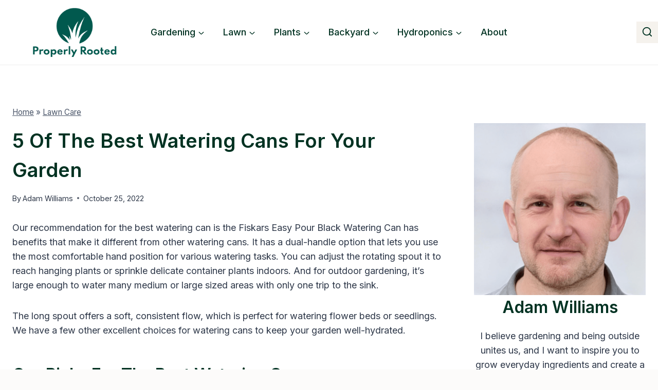

--- FILE ---
content_type: text/css; charset=UTF-8
request_url: https://properlyrooted.com/wp-content/cache/autoptimize/css/autoptimize_single_6dea649ac970d767c5d10bd6f5a6b923.css
body_size: 4
content:
.wrap .widget-area .widget_weblizar_pf span{height:21px!important;padding:1px 14px 0 28px!important;border-radius:4px!important;background-color:#32373c!important;color:#fff!important}.pinterest_large_btn{display:inline-block;text-align:center;position:relative!important;height:40px!important;color:#363636;border:0;font-size:18px;box-sizing:border-box;border-radius:3px;cursor:pointer;-webkit-font-smoothing:antialiased;height:20px;padding:0 0 0 15px;white-space:nowrap;vertical-align:baseline}.pinterest_large_btn :hover{background-color:grey;transition-duration:.5s;color:#fff}.pinterest_large_btn span{text-align:center;font-size:16px!important;padding:9px!important;height:40px!important;line-height:24px!important;box-shadow:none!important}.pinterest_large_btn span:after{top:14px;left:-7px;height:-webkit-fill-available}

--- FILE ---
content_type: text/css; charset=UTF-8
request_url: https://properlyrooted.com/wp-content/cache/autoptimize/css/autoptimize_single_fda50582a588b032981b04ad8ebd75c6.css
body_size: 878
content:
.review-box,.review-box *{margin:0;padding:0;color:#fff;-webkit-box-sizing:border-box;-moz-box-sizing:border-box;-ms-box-sizing:border-box;box-sizing:border-box}.review-box{margin:20px 0;background-color:#eee;padding:10px;color:#fff;font-size:12px}#review-box br{display:none}.review-bottom,.taq-clear{clear:both}#review-box h2.review-box-header{font-size:20px;color:#fff;margin-bottom:2px;background:#2b2b2b;font-size:22px;padding:10px 8px;margin-bottom:2px;font-weight:700}.review-item{margin-bottom:2px;opacity:1;-webkit-transition:all ease-in-out .2s;-moz-transition:all ease-in-out .2s;-o-transition:all ease-in-out .2s;transition:all ease-in-out .2s}#review-box .review-item h5{font-size:12px;color:#fff;position:relative;z-index:2;line-height:20px;margin-bottom:0}#review-box.review-percentage .review-item h5,#review-box.review-percentage .review-item h5{line-height:34px;padding:0 8px}.review-percentage .review-item span{position:relative;background:#3a3a3a;display:block;height:34px}.review-percentage .review-item span span{top:0;position:absolute;background-color:#00a9b0;background-image:url(//properlyrooted.com/wp-content/plugins/taqyeem/images/stripes.png);display:block;height:34px}.review-stars .review-item{background:#3a3a3a;margin-bottom:2px;overflow:hidden;padding:10px 8px}#review-box.review-stars .review-item h5{float:left}.review-stars .stars-large,.review-stars .hearts-large,.review-stars .thumbs-large{float:right}.review-final-score .stars-large,.review-final-score .hearts-large,.review-final-score .thumbs-large{float:none !important;margin:0 auto 10px}.review-summary{background-color:#3a3a3a;overflow:hidden;position:relative;min-height:85px}.review-short-summary{padding:10px;display:table-cell;vertical-align:top;padding-right:122px}.review-short-summary a{color:#ccc;text-decoration:underline}.review-short-summary a:hover{color:#fff}.review-final-score{background-color:#00a9b0;width:112px;height:1000px;position:absolute;right:0;top:0;text-align:center;color:#fff;padding:10px 5px;border-color:#eee;border-style:solid;border-width:0 0 0 2px}.review-final-score .post-large-rate{margin-top:5px}#review-box .review-final-score h3{font-size:44px;color:#fff;font-weight:700;margin:0}#review-box .review-final-score h3 span{font-size:24px}#review-box .review-final-score h4{margin:0;font-size:20px;color:#fff}.review-top{float:left;width:60%;margin-right:20px}span.post-small-rate,span.post-small-rate span,span.post-large-rate,span.post-large-rate span{-webkit-transition:0 none;-moz-transition:0 none;-ms-transition:0 none;-o-transition:0 none;transition:0 none}span.post-small-rate{width:54px;display:block;height:15px;background-position:left bottom;background-repeat:no-repeat}span.post-small-rate span{width:100%;display:block;height:15px;background-position:left top;background-repeat:no-repeat;float:left}span.stars-small,span.stars-small span{background-image:url(//properlyrooted.com/wp-content/plugins/taqyeem/images/stars-small.png)}span.hearts-small,span.hearts-small span{background-image:url(//properlyrooted.com/wp-content/plugins/taqyeem/images/hearts-small.png)}span.thumbs-small,span.thumbs-small span{background-image:url(//properlyrooted.com/wp-content/plugins/taqyeem/images/thumbs-small.png)}span.post-large-rate{width:98px;display:block;height:22px;background-position:left bottom;background-repeat:no-repeat}span.post-large-rate span{width:100%;display:block;height:22px;background-position:left top;background-repeat:no-repeat;float:left}span.stars-large,span.stars-large span{background-image:url(//properlyrooted.com/wp-content/plugins/taqyeem/images/stars-large.png)}span.hearts-large,span.hearts-large span{background-image:url(//properlyrooted.com/wp-content/plugins/taqyeem/images/hearts-large.png)}span.thumbs-large,span.thumbs-large span{background-image:url(//properlyrooted.com/wp-content/plugins/taqyeem/images/thumbs-large.png)}.post-single-rate{float:left;margin-right:5px}.user-rate-wrap{background:#2b2b2b;margin-top:2px;padding:10px 8px}.user-rate{float:right;width:98px}.user-rate-wrap .user-rating-text{float:left}ul.reviews-posts{list-style:none}ul.reviews-posts li{overflow:hidden;margin-bottom:10px}ul.reviews-posts .review-thumbnail{float:left;margin-right:10px}ul.reviews-posts h3{margin-bottom:5px;clear:none}.taq-user-rate-active span.post-large-rate span{cursor:pointer}.taq-load{background:url(//properlyrooted.com/wp-content/plugins/taqyeem/images/ajax-loader.gif) no-repeat center;width:98px;height:22px;display:block}body.rtl .review-top{float:right;margin-right:0;margin-left:20px}body.rtl .review-stars .stars-large,body.rtl .review-stars .hearts-large,body.rtl .review-stars .thumbs-large,body.rtl .user-rate,body.rtl .stars-large span,body.rtl .hearts-large span,body.rtl .thumbs-large span{float:left}body.rtl #review-box.review-stars .review-item h5,body.rtl .user-rate-wrap .user-rating-text{float:right}body.rtl .review-final-score{border-width:0 2px 0 0;right:auto;left:0}body.rtl .post-single-rate{float:right;margin-left:5px;margin-right:0}body.rtl ul.reviews-posts .review-thumbnail{float:right;margin-left:10px;margin-right:0}body.rtl .review-short-summary{padding-right:10px;padding-left:122px}@media only screen and (max-width:768px){.review-top,body.rtl .review-top{float:none;width:auto;margin-right:0;margin-left:0}}@media only screen and (max-width:480px){#review-box .review-final-score{width:auto;display:block;border-width:0 0 2px;height:auto;position:relative}#review-box .review-short-summary{padding:10px}#review-box .user-rate-wrap{text-align:center}#review-box .user-rate{float:none;margin:5px auto 0}#review-box .user-rate-wrap .user-rating-text{float:none}}

--- FILE ---
content_type: text/css; charset=UTF-8
request_url: https://properlyrooted.com/wp-content/cache/autoptimize/css/autoptimize_single_414ba5281a41549e4c84046be5f8b30e.css
body_size: 975
content:
.kb-row-layout-wrap,.kt-row-layout-inner{border:0 solid transparent;position:relative}.kb-row-layout-wrap:before,.kt-row-layout-inner:before{clear:both;content:"";display:table}.kt-row-column-wrap{display:grid;gap:var(--global-row-gutter-md,2rem) var(--global-row-gutter-md,2rem);grid-auto-rows:minmax(min-content,max-content);grid-template-columns:minmax(0,1fr);position:relative;z-index:1}.wp-block-kadence-rowlayout .kt-row-column-wrap.kb-theme-content-width{margin-left:auto;margin-right:auto}.alignfull>.kt-row-column-wrap,.alignfull>.kt-row-layout-inner>.kt-row-column-wrap,.kt-row-has-bg>.kt-row-column-wrap{padding-left:var(--global-content-edge-padding,15px);padding-right:var(--global-content-edge-padding,15px)}.kt-inner-column-height-full:not(.kt-row-layout-row){grid-auto-rows:minmax(0,1fr)}.kt-inner-column-height-full:not(.kt-row-layout-row)>.wp-block-kadence-column>.kt-inside-inner-col{height:100%}.kt-row-valign-middle.kt-inner-column-height-full>.wp-block-kadence-column:not(.kb-section-dir-horizontal)>.kt-inside-inner-col{display:flex;flex-direction:column;justify-content:center}.kt-row-valign-bottom.kt-inner-column-height-full>.wp-block-kadence-column:not(.kb-section-dir-horizontal)>.kt-inside-inner-col{display:flex;flex-direction:column;justify-content:flex-end}.kt-row-valign-middle.kt-inner-column-height-full>.wp-block-kadence-column.kb-section-dir-horizontal>.kt-inside-inner-col{align-items:center}.kt-row-valign-bottom.kt-inner-column-height-full>.wp-block-kadence-column.kb-section-dir-horizontal>.kt-inside-inner-col{align-items:flex-end}@media screen and (max-width:1024px){.kt-inner-column-height-full.kt-tab-layout-inherit.kt-row-layout-row,.kt-inner-column-height-full.kt-tab-layout-row{grid-auto-rows:minmax(min-content,max-content)}.kt-inner-column-height-full.kt-tab-layout-inherit.kt-row-layout-row>.wp-block-kadence-column>.kt-inside-inner-col,.kt-inner-column-height-full.kt-tab-layout-row>.wp-block-kadence-column>.kt-inside-inner-col{height:auto}}@media screen and (max-width:767px){.kt-inner-column-height-full.kt-mobile-layout-row{grid-auto-rows:minmax(min-content,max-content)}.kt-inner-column-height-full.kt-mobile-layout-row>.wp-block-kadence-column>.kt-inside-inner-col{height:auto}}.kt-row-layout-overlay{filter:opacity(100%);height:100%;left:0;opacity:.3;position:absolute;top:0;width:100%;z-index:0}.kt-row-layout-overlay.kt-jarallax{filter:none}@media(min-width:768px)and (max-width:1024px){.wp-block-kadence-rowlayout [id*=jarallax-container-]>div{height:var(--kb-screen-height-fix,100vh)!important;margin-top:-40px!important}}@media only screen and (min-device-width:768px)and (max-device-width:1024px)and (-webkit-min-device-pixel-ratio:2){.wp-block-kadence-rowlayout [id*=jarallax-container-]>div{height:var(--kb-screen-height-fix,100vh)!important;margin-top:-40px!important}}.entry-content .wp-block-kadence-rowlayout.alignfull,.entry-content .wp-block-kadence-rowlayout.alignwide{margin-bottom:0;text-align:inherit}.kt-row-layout-bottom-sep{bottom:-1px;height:100px;left:0;overflow:hidden;position:absolute;right:0;z-index:1}.kt-row-layout-bottom-sep svg{fill:#fff;bottom:0;display:block;height:100%;left:50%;position:absolute;transform:translateX(-50%);width:100.2%}.kt-row-layout-top-sep{height:100px;left:0;overflow:hidden;position:absolute;right:0;top:-1px;z-index:1}.kt-row-layout-top-sep svg{fill:#fff;display:block;height:100%;left:50%;position:absolute;top:0;transform:translateX(-50%) rotate(180deg);width:100.2%}.kb-row-layout-wrap>.kb-blocks-bg-slider,.kb-row-layout-wrap>.kb-blocks-bg-slider .kb-blocks-bg-slider-init.kt-blocks-carousel-init,.kt-row-layout-inner>.kb-blocks-bg-slider,.kt-row-layout-inner>.kb-blocks-bg-slider .kb-blocks-bg-slider-init.kt-blocks-carousel-init{bottom:0;left:0;margin:0;padding:0;position:absolute;right:0;top:0}.kb-row-layout-wrap>.kb-blocks-bg-slider .kb-bg-slide-contain,.kb-row-layout-wrap>.kb-blocks-bg-slider .splide__list,.kb-row-layout-wrap>.kb-blocks-bg-slider .splide__slide,.kb-row-layout-wrap>.kb-blocks-bg-slider .splide__track,.kt-row-layout-inner>.kb-blocks-bg-slider .kb-bg-slide-contain,.kt-row-layout-inner>.kb-blocks-bg-slider .splide__list,.kt-row-layout-inner>.kb-blocks-bg-slider .splide__slide,.kt-row-layout-inner>.kb-blocks-bg-slider .splide__track{height:100%}.kb-row-layout-wrap>.kb-blocks-bg-slider .splide__list,.kt-row-layout-inner>.kb-blocks-bg-slider .splide__list{height:100%!important}.kb-row-layout-wrap>.kb-blocks-bg-slider .kb-bg-slide-contain div.kb-bg-slide,.kt-row-layout-inner>.kb-blocks-bg-slider .kb-bg-slide-contain div.kb-bg-slide{background-position:50%;background-repeat:no-repeat;background-size:cover}.kb-row-layout-wrap>.kb-blocks-bg-slider .kb-blocks-bg-slider-init:not(.splide-initialized) .kb-bg-slide-contain,.kt-row-layout-inner>.kb-blocks-bg-slider .kb-blocks-bg-slider-init:not(.splide-initialized) .kb-bg-slide-contain{display:none}.kb-row-layout-wrap>.kb-blocks-bg-slider .kb-blocks-bg-slider-init:not(.splide-initialized) .kb-bg-slide-contain:first-child,.kt-row-layout-inner>.kb-blocks-bg-slider .kb-blocks-bg-slider-init:not(.splide-initialized) .kb-bg-slide-contain:first-child{display:block}.kb-row-layout-wrap>.kb-blocks-bg-slider .kb-bg-slide-contain div,.kt-row-layout-inner>.kb-blocks-bg-slider .kb-bg-slide-contain div{height:100%;position:relative}.kb-blocks-bg-slider-init.splide .splide__pagination{bottom:10px}.kb-blocks-bg-slider-init.splide .splide__arrow{z-index:100}.kb-blocks-bg-video-container{bottom:0;left:0;overflow:hidden;position:absolute;right:0;top:0}.kb-blocks-bg-video{background-position:50%;height:100%;-o-object-fit:cover;object-fit:cover;-o-object-position:50% 50%;object-position:50% 50%;width:100%}.kb-blocks-bg-video-container .kb-blocks-bg-video{height:auto;left:50%;min-height:100%;min-width:100%;position:absolute;top:50%;transform:translate(-50%,-50%);width:100%}.kb-blocks-bg-video-container .kb-blocks-bg-video::-webkit-media-controls{display:none!important}.kb-background-video-buttons-wrapper{bottom:20px;position:absolute;right:20px;z-index:11}.kb-background-video-buttons-wrapper button.kb-toggle-video-btn{background:rgba(0,0,0,.3);border:0;box-sizing:border-box;color:#fff;cursor:pointer;display:inline-block;font-size:24px;height:32px;line-height:16px;margin:0 0 0 8px;opacity:.5;padding:8px;transition:opacity .3s ease-in-out}.kb-background-video-buttons-wrapper button.kb-toggle-video-btn svg{height:16px;vertical-align:bottom;width:16px}.kb-background-video-buttons-wrapper button.kb-toggle-video-btn:hover{opacity:1}@media(max-width:767px){.kvs-sm-false{display:none!important}}@media(min-width:768px)and (max-width:1024px){.kvs-md-false{display:none!important}}@media screen and (min-width:1025px){.kvs-lg-false{display:none!important}}.wp-block-kadence-rowlayout .kb-blocks-bg-slider .splide-arrow{z-index:1000}

--- FILE ---
content_type: text/plain; charset=utf-8
request_url: https://ads.adthrive.com/http-api/cv2
body_size: 5820
content:
{"om":["00xbjwwl","04f5pusp","0949scg1","0bjiq2op","0fe0kq66","0iyi1awv","0kjg2kr7","0p7rptpw","0qkgm1m4","0yr3r2xx","1","10011/855b136a687537d76857f15c0c86e70b","1011_302_56233486","1011_302_56233491","1011_302_56233497","1011_302_56233570","1011_302_56982301","1011_302_57035103","1011_302_57035141","1011_302_57050803","1011_302_57055560","10ua7afe","11142692","11509227","11769254","1185:1610326628","1185:1610349786","11896988","12010080","12010084","12010088","126xosdr","12gfb8kp","12n8yp46","13097410","13097412","1453468","1606221","1610347755","1610349786","1611092","16_702527386","17_24525570","17_24696334","17_24794122","1891/84806","1891/84814","19gqltc1","1g5heict","1ojh6i7p","202430_200_EAAYACog7t9UKc5iyzOXBU.xMcbVRrAuHeIU5IyS9qdlP9IeJGUyBMfW1N0_","202476356","206_549410","206_559992","2132:43421373","2132:43422062","2132:44848335","2132:45089307","2132:45928701","2132:45935979","2132:45980824","2132:45999649","2179:578606630524081767","2179:582951563441954070","2179:587183202622605216","21t38mbo","2249:567996566","2249:581439030","2249:649322803","2249:650628582","2249:650662457","2249:665741101","2249:703994294","2249:704251784","2249:706300047","2307:0gpaphas","2307:1g5heict","2307:2whm7rx3","2307:3y9x7lcz","2307:5a7owhtf","2307:63barbg1","2307:66r1jy9h","2307:6wbm92qr","2307:72szjlj3","2307:794di3me","2307:7uqs49qv","2307:88rv7n3t","2307:9aisslzz","2307:9nex8xyd","2307:9ofmoaig","2307:9ttmw0rw","2307:a2uqytjp","2307:b2jrgmu2","2307:bpwmigtk","2307:cgg64d54","2307:cjlwanai","2307:clca5z2o","2307:cmpalw5s","2307:cu8ppkfj","2307:erdsqbfc","2307:etphyht7","2307:f04zcoco","2307:f3tdw9f3","2307:fpbj0p83","2307:frj0jbw1","2307:fxkehxre","2307:gc5fka43","2307:gd373wr7","2307:gi7efte4","2307:hl6onnny","2307:hxxvnqg0","2307:jzqxffb2","2307:khogx1r1","2307:kk5768bd","2307:m6ced65q","2307:mfsmf6ch","2307:n2jh3a8r","2307:n8qy2gzk","2307:nwbpobii","2307:o8icj9qr","2307:oj70mowv","2307:or0on6yk","2307:pj4s1p9u","2307:pnprkxyb","2307:q9frjgsw","2307:r1vz35ov","2307:rka8obw7","2307:s2ahu2ae","2307:s4s41bit","2307:szopg7lx","2307:tndjvjkm","2307:tvhhxsdx","2307:ufe8ea50","2307:v958nz4c","2307:wxzrfcvs","2307:xc88kxs9","2307:y96tvrmt","2307:z2zvrgyz","2307:zjn6yvkc","2307:zp0ia0an","2307:zvfjb0vm","23422064","24080387","2409_15064_70_85808977","2409_25495_176_CR52175340","2409_25495_176_CR52241413","2409_25495_176_CR52241415","2409_25495_176_CR52241417","2409_25495_176_CR52241419","2409_25495_176_CR52248589","2409_25495_176_CR52248591","2409_25495_176_CR52248592","2409_25495_176_CR52249305","24525570","25_07s64ceu","25_8b5u826e","25_c7i6r1q4","25_nin85bbg","25_oz31jrd0","25_pz8lwofu","25_utberk8n","25_vfvpfnp8","25_yi6qlg3p","25_zwzjgvpw","262594","2676:85402277","2676:85690530","2676:85690699","2676:85690706","2676:86082998","2676:86540798","2715_9888_262592","2715_9888_262594","2760:176_CR52248591","29414696","29414711","2_206_554440","2v5kak5m","2whm7rx3","308_125203_21","308_125204_13","33197870","33652133","33652172","33865078","33iu1mcp","34182009","34534189","35777007","3636:6286606","3646_185414_T26509255","3658_104709_hl6onnny","3658_134479_szopg7lx","3658_1406006_T26266017","3658_1406006_T26266038","3658_1406006_T26266040","3658_1406006_T26266044","3658_15032_b2jrgmu2","3658_15032_hu17lm1b","3658_15032_y4uyy2em","3658_15078_87gc0tji","3658_15084_wu5bm8g3","3658_15211_88rv7n3t","3658_155735_plth4l1a","3658_175625_ozjg3ycj","3658_18060_g33ctchk","3658_203382_f3tdw9f3","3658_203382_o8icj9qr","3658_203382_y96tvrmt","3658_203382_z2zvrgyz","3658_204423_gi7efte4","3658_216697_1g5heict","3658_22070_9aisslzz","3658_22070_ct0wxkj7","3658_22070_eyprp485","3658_252262_T26565232","3658_67113_jnerlu0d","3658_93957_T26479487","370183432303","3702_139777_24765499","3702_139777_T26561375","3702_139777_T26561395","3702_139777_T26561402","381513943572","3LMBEkP-wis","3hkzqiet","3kp5kuh1","3vfcfqdr","3x0i061s","3y9x7lcz","409_216416","42231859","43422062","43914255","43919984","439246469228","43a7ptxe","44023623","44629254","458901553568","45980824","47633464","47745490","47869802","481703827","485027845327","4c9wb6f0","4cp2j2b8","4fk9nxse","4mmcjpc4","4yesq9qe","50266978","5126511933","51372355","51701738","52734146","52787751","5316_139700_605bf0fc-ade6-429c-b255-6b0f933df765","5316_139700_6aefc6d3-264a-439b-b013-75aa5c48e883","5316_139700_7ffcb809-64ae-49c7-8224-e96d7c029938","5316_139700_bd0b86af-29f5-418b-9bb4-3aa99ec783bd","5316_139700_dc9214ed-70d3-4b6b-a90b-ca34142b3108","5316_139700_e819ddf5-bee1-40e6-8ba9-a6bd57650000","53v6aquw","5510:1ojh6i7p","5510:2whm7rx3","5510:q855phcn","5510:uv4hts0g","5510:x0ybtbv9","5510:yquuh69d","5563_66529_OADD2.7284328140866_1BGO6DQ8INGGSEA5YJ","55763524","557_409_216416","557_409_220139","557_409_228055","558_93_bhzp2hqt","558_93_bsgbu9lt","558_93_ozjg3ycj","559992","56124956","5626555603","56341213","56635908","56635945","5826591541","583917fc-00b4-4139-a273-62fa71c99e2a","592037238488858469","593674671","5989_91771_705981069","5azq6tsm","5j2wfnhs","5l03u8j0","600618969","60196650","6026507537","6026599647","609577512","60f5a06w","61210719","61456734","61809975","618576351","618653722","618876699","618980679","619089559","61916211","61916223","61916225","61916229","61926845","61945704","61945716","61945796","62187798","6226527055","6226528609","6226543715","6226563631","6226563661","6250_66552_1063994046","6250_66552_1135893354","627225143","627227759","627309156","627309159","628013471","628013474","628015148","628086965","628153053","628153170","628153173","628222860","628223277","628359889","628360579","628360582","628444259","628444349","628444433","628456307","628456310","628456391","628622163","628622169","628622172","628622241","628622244","628622247","628622250","628683371","628687043","628687157","628687460","628687463","628841673","629007394","629009180","629167998","629168001","629168010","629168565","629171196","629171202","62946748","62981075","630928655","63189964","63220448","63224536","632270819","632426865","632526247","632542639","632543428","632549440","6326509215","6365_61796_784844652399","6365_61796_784880263591","6365_61796_784880274628","6365_61796_785326944621","6365_61796_793265360577","6365_61796_793380707033","636910768489","63barbg1","651637461","6547_67916_AwuGQ3BXLJMIv0kSp91D","6547_67916_J34GviwpiEzt3i5wo8c3","6547_67916_KolJ97sPxWBHMV9pXV1T","6547_67916_VeGSoWuvfotL0xL0432G","6547_67916_jh2RrLICQ0nIdGxLz34y","6547_67916_talKEcKRRJKBdew88QVJ","6547_67916_tc9sGuh1nqkzto7KWF8Z","659216891404","659713728691","66298r1jy9h","66m08xhz","673375558002","678100976","690_99485_1610326628","690_99485_1610326728","696622106","6bu8dp95","6l5qanx0","6qh50f77","6wbm92qr","6zt4aowl","705116521","707627726","708727053","708968732","709942227","720334099112","720334099872","726223570444","74243_74_18482789","74243_74_18482790","74243_74_18482791","74243_74_18482792","74243_74_18484063","74243_74_18484064","74243_74_18484066","74987676","74wv3qdx","75n5kuz7","78827816","78827824","7969_149355_43422062","7969_149355_45089307","7fc6xgyo","7u298qs49qv","807vuait","8193073","8193076","8193078","8193095","8193103","84578441","84578457","86509230","87ih4q97","8968064","8d298oidghg","8doidghg","8dz0ovpk","8orkh93v","8vksyva6","9057/0328842c8f1d017570ede5c97267f40d","9057/211d1f0fa71d1a58cabee51f2180e38f","9057/231dc6cdaab2d0112d8c69cdcbfdf9e9","9057/9ced2f4f99ea397df0e0f394c2806693","9057/b232bee09e318349723e6bde72381ba0","9074_516051_rKTAw0E9UEPZrD09SuPX","9074_516051_talKEcKRRJKBdew88QVJ","90_12270190","93_1fijy3py","97_8193073","9a298isslzz","9aisslzz","9d5f8vic","9d8zkh1h","9f3wq8bz","9nex8xyd","9ttmw0rw","9u298v8wyk4","KXbVAoi3Slg","a2298uqytjp","a3fs8a8c","a6ehim9f","af9kspoi","alhocaus","arkbrnjf","axfw21c8","axw5pt53","b2298jrgmu2","b2jrgmu2","b3dfwyv7","b3sqze11","b4298fc2141","b4fc2141","b5idbd4d","b90cwbcd","bd5xg6f6","bh298zp2hqt","bhzp2hqt","bmp4lbzm","bpwmigtk","bs298gbu9lt","bsgbu9lt","bwthmrr1","bxvl2c9f","byqkk79m","c0mw623r","c1hsjx06","c7i6r1q4","cg298g64d54","cgg64d54","cjlwanai","ckmb4c3j","clca5z2o","cmpalw5s","cp5md72y","cr-1p6gzej3uatj","cr-29p8ow2ruatj","cr-6ovjht2eubwe","cr-97pzzgzrubqk","cr-aawz2m5xubwj","cr-g7ywwk2qvft","cr-gjotk8o9ubwe","cr-h6q46o706lrgv2","cr-ja45ye3qubxe","cr-lg354l2uvergv2","cr-sk1vaer4ubwe","cr-vefryty9uatj","cr-vefryty9ubwe","cr-w5suf4cpuatj","crghc43d","csa082xz","cu8ppkfj","cwehanzz","czt3qxxp","d5vvlprf","daw00eve","dt298tupnse","e2c76his","eflex0ji","efvt03on","er298dsqbfc","erdsqbfc","et4maksg","etphyht7","extremereach_creative_76559239","ey8vsnzk","eyprp485","f04zcoco","f3tdw9f3","f8e4ig0n","fb1kd5h9","fcn2zae1","fdujxvyb","fmbueqst","fpbj0p83","fr298byksn9","frbyksn9","frj0jbw1","fxkehxre","fyjk251z","g9z79oc7","gc5fka43","gi7efte4","gj0xdd62","h21tt4nn","hcbr5cj6","heyp82hb","hffavbt7","hgrz3ggo","hhfvml3d","hswgcqif","i90isgt0","ib54byn2","igunrmyu","iwmsjand","j1xlxeqb","j4r0agpc","jaewo2n1","je298t9x23p","jet9x23p","jnerlu0d","jzqxffb2","k0zxl8v3","k159qvvl","k2xfz54q","k3p746g5","kk2985768bd","kk5768bd","ksrdc5dk","lc7sys8n","lhgwl31z","lv9r1zs2","lxoi65lp","m3g2cewx","m4298xt6ckm","m6ced65q","m7oqeimq","mfsmf6ch","mkzzyvlu","mmr74uc4","mne39gsk","mnzinbrt","n2jh3a8r","n3egwnq7","n8298qy2gzk","n8qy2gzk","n8w0plts","nbbqie61","njz1puqv","nr298lkfmof","nrlkfmof","nw298bpobii","nwbpobii","o2kuwbd4","o8icj9qr","ocnesxs5","ofoon6ir","oj70mowv","on4c2e72","op9gtamy","ouycdkmq","oz298jg3ycj","oz31jrd0","ozjg3ycj","p28f3jtb","pagvt0pd","pfshhvkw","pi9dvb89","pl298th4l1a","plth4l1a","pnprkxyb","po9hmf2y","ppn03peq","pz8lwofu","q855phcn","q9frjgsw","qt09ii59","r1298vz35ov","r1vz35ov","r3298co354x","r5cmledu","r8esj0oh","r9298tqt6j5","r9tqt6j5","rka8obw7","rxj4b6nw","s0mrb2er","s2ahu2ae","s37ll62x","s4s41bit","sbkk6qvv","sflyeogy","sj78qu8s","sl57pdtd","sq3uu9ln","sqmqxvaf","svinlp2o","szopg7lx","t8qogbhp","teymikdn","tqkwe7qg","tvhhxsdx","tzngt86j","u1jb75sm","u2x4z0j8","u30fsj32","u32980fsj32","u4atmpu4","u9vfnfew","uavct0un","ub298jltf5y","uub4x53l","uv4hts0g","v958nz4c","vdcb5d4i","vdjcehe5","vmn1juoe","w82ynfkl","wih2rdv3","wix9gxm5","wk7ju0s9","wmvnyrcb","wu5bm8g3","wu5qr81l","wvye2xa9","wxbau47f","wxfnrapl","x0lqqmvd","x0ybtbv9","x61c6oxa","xgjdt26g","xnx5isri","xs9d122r","xtxa8s2d","xwhet1qh","y4uyy2em","y96tvrmt","yass8yy7","ycxmeyu6","yi6qlg3p","yl6g9raj","yquuh69d","ytuambqc","z2zvrgyz","z6uhig3e","z9ku9v6m","zby700y5","zfexqyi5","zj298n6yvkc","zmri9v9c","znws9ov8","zqr5evgv","zs3aw5p8","zsvdh1xi","zvfjb0vm","2343608","2343609","2343612","2343613","2344374","2344375","2344386","5700:672549180","5700:672552173","638791959","638794438","643846157","672549180","672552173","707249248","7942757","7967351","7979132","7979135","cr-e9x05e8u27sm0","cr-e9x05e8u27uiu","cr-e9x05e8u27vix","cr-e9x05e8u27vjv","cr-e9x05h3s17sm0","cr-e9x05h3s17uiu","cr-e9x05h3s17vix","cr-e9x05h3s17vjv","cr-eas10j0u07sm0","cr-eas10j0u07uiu","cr-eas10j0u07vix","cr-edry0m0xt7sm0","cr-f6wv0m1t17sm0","cr-f6wv0m1t17uiu","f9cpze7e","nodohvfi","qnqfz5kx","t8wl12j1"],"pmp":[],"adomains":["123notices.com","1md.org","about.bugmd.com","acelauncher.com","adameve.com","akusoli.com","allyspin.com","arthrozene.com","askanexpertonline.com","atomapplications.com","bassbet.com","betsson.gr","biz-zone.co","bizreach.jp","braverx.com","bubbleroom.se","bugmd.com","buydrcleanspray.com","buysplashcleaner.com","byrna.com","capitaloneshopping.com","clarifion.com","combatironapparel.com","controlcase.com","convertwithwave.com","cotosen.com","countingmypennies.com","couponthatworks.com","cratedb.com","croisieurope.be","cs.money","dallasnews.com","definition.org","derila-ergo.com","dhgate.com","dhs.gov","displate.com","dothisforliver.com","easyprint.app","easyrecipefinder.co","easyview.app","ebook1g.peptidesciences.com","fabpop.net","familynow.club","filejomkt.run","fla-keys.com","folkaly.com","g123.jp","gameswaka.com","getbugmd.com","getconsumerchoice.com","getcubbie.com","gowavebrowser.co","gowdr.com","gransino.com","gratefulfinance.com","grosvenorcasinos.com","guard.io","hashtagchatter.com","hero-wars.com","holts.com","instantbuzz.net","investmentguru.com","itsmanual.com","jackpotcitycasino.com","justanswer.com","justanswer.es","la-date.com","lightinthebox.com","liverhealthformula.com","liverrenew.com","local.com","lovehoney.com","lowerjointpain.com","lulutox.com","lumoslearning.com","lymphsystemsupport.com","manuals-help.com","manualsdirectory.org","meccabingo.com","medimops.de","mensdrivingforce.com","millioner.com","miniretornaveis.com","mobiplus.me","myiq.com","nailfungus.ca","national-lottery.co.uk","naturalhealthreports.net","nbliver360.com","nervepaindiscovery.com","nikke-global.com","nordicspirit.co.uk","nuubu.com","onlinemanualspdf.co","original-play.com","outliermodel.com","paperela.com","paradisestays.site","parasiterelief.com","parasitesnomore.com","peta.org","photoshelter.com","plannedparenthood.org","playvod-za.com","printeasilyapp.com","printwithblazer.com","printwithwave.com","profitor.com","prostaluxformula.com","quicklearnx.com","quickrecipehub.com","rakuten-sec.co.jp","rangeusa.com","refinancegold.com","robocat.com","royalcaribbean.com","saba.com.mx","shift.com","simple.life","spinbara.com","systeme.io","taboola.com","tackenberg.de","temu.com","tenfactorialrocks.com","theoceanac.com","topaipick.com","totaladblock.com","twinkl.com","usconcealedcarry.com","vagisil.com","vegashero.com","vegogarden.com","veryfast.io","viewmanuals.com","viewrecipe.net","viewtemplates.com","votervoice.net","vuse.com","wavebrowser.co","wavebrowserpro.com","weareplannedparenthood.org","winred.com","xiaflex.com","yourchamilia.com"]}